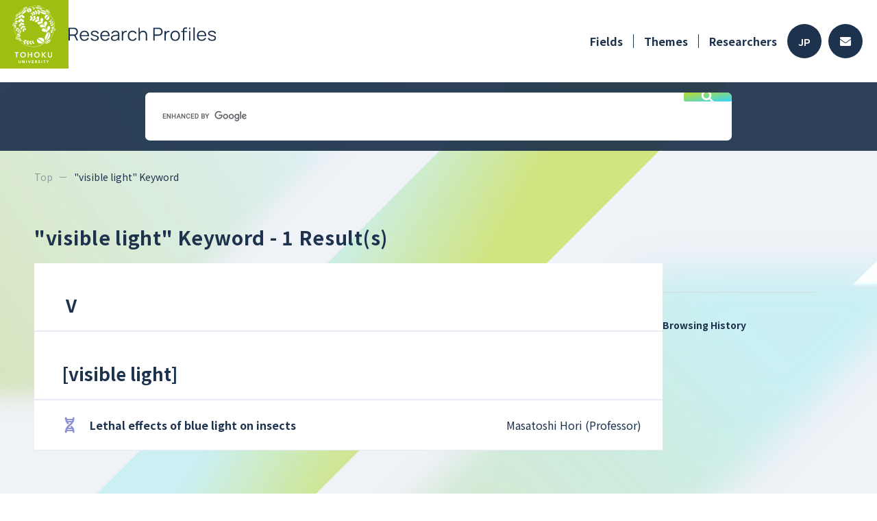

--- FILE ---
content_type: text/html; charset=utf-8
request_url: https://www.rpip.tohoku.ac.jp/seeds/keyword/word:visible%20light/lang:en/
body_size: 20357
content:
<!DOCTYPE html PUBLIC "-//W3C//DTD XHTML 1.0 Strict//EN" "http://www.w3.org/TR/xhtml1/DTD/xhtml1-strict.dtd">
<html xmlns="http://www.w3.org/1999/xhtml" xml:lang="en">
<head>
    <base href="https://www.rpip.tohoku.ac.jp/seeds/" />
    <meta name="viewport" content="width=device-width, initial-scale=1">
    <meta http-equiv="content-type" content="text/html; charset=utf-8" />
    <meta http-equiv="content-script-type" content="text/javascript" />
    <meta http-equiv="content-style-type" content="text/css" />
    <title>Keyword: visible light - TU Research Profiles</title>
            <meta name="description" content="" />
                <meta name="keywords" content="" />
    
    
    <link href="/seeds/assets/font-awesome/css/font-awesome.min.css?1" type="text/css" rel="stylesheet" media="all" />
<link href="/seeds/assets/normalize.css?1" type="text/css" rel="stylesheet" media="all" />
<link href="/seeds/css/2023.main.css?1" type="text/css" rel="stylesheet" media="all" />
<link href="/seeds/css/2023.lower.css?1" type="text/css" rel="stylesheet" media="all" />
<link href="/seeds/assets/fancybox/jquery.fancybox.css?1" type="text/css" rel="stylesheet" media="all" />
<link href="/seeds/css/statics/contact.css?1" type="text/css" rel="stylesheet" media="all" />
<link href="/seeds/css/2023.pager.css?1" type="text/css" rel="stylesheet" media="all" />
<link href="/seeds/css/2023.list.css?1" type="text/css" rel="stylesheet" media="all" />
<link href="/seeds/css/2023.theme.css?1" type="text/css" rel="stylesheet" media="all" />


        <!-- Google Tag Manager -->
    <script>(function(w, d, s, l, i) {
            w[l] = w[l] || [];
            w[l].push({
                'gtm.start':
                    new Date().getTime(),
                event: 'gtm.js'
            });
            var f = d.getElementsByTagName(s)[0],
                j = d.createElement(s),
                dl = l != 'dataLayer' ? '&l=' + l : '';
            j.async = true;
            j.src =
                'https://www.googletagmanager.com/gtm.js?id=' + i + dl;
            f.parentNode.insertBefore(j, f);
        })(window, document, 'script', 'dataLayer', 'GTM-NCV73CH');</script>
    <!-- End Google Tag Manager -->


    <script type="text/javascript" src="/seeds/assets/jquery.min.js"></script>
<script type="text/javascript" src="/seeds/js/2023.common.js"></script>
<script type="text/javascript" src="/seeds/js/jquery.highlight-3.js"></script>
<script type="text/javascript" src="/seeds/assets/fancybox/jquery.fancybox.js"></script>
<script type="text/javascript" src="/seeds/js/download_csv.js"></script>
<script type="text/javascript" src="/seeds/js/profile.js"></script>

</head>

<body class="en">
        <!-- Google Tag Manager (noscript) -->
    <noscript>
        <iframe src="https://www.googletagmanager.com/ns.html?id=GTM-NCV73CH"
            height="0" width="0" style="display:none;visibility:hidden"></iframe>
    </noscript>
    <!-- End Google Tag Manager (noscript) -->


    <input type="hidden" name="root" value="/seeds/" />

    <div id="wholewrapper">
        <header>
            <div class="inner">
                <h1>
                    <a href="/seeds/lang:en/">
                        <img src="media/images/common/2023/header-logo.png" alt="">
                        <img src="media/images/common/2023/title_en.svg" alt="Research Profiles" />
                    </a>
                </h1>
                <div class="menu">
                    <div class="pc">
                        <ul class="navi">
                            <li class="has_children">
                                <a href="/seeds/field/10/Medical/lang:en/">Fields</a>
                                <ul class="depth2">
                                                                            <li>
                                            <a href="/seeds/field/10/Medical/lang:en/">
                                                <img src="media/images/common/ic_medical.png" alt="" />
                                                Medical
                                            </a>
                                        </li>
                                                                            <li>
                                            <a href="/seeds/field/1/Life+Sciences/lang:en/">
                                                <img src="media/images/common/ic_life.png" alt="" />
                                                Life Sciences
                                            </a>
                                        </li>
                                                                            <li>
                                            <a href="/seeds/field/2/Information+Communication/lang:en/">
                                                <img src="media/images/common/ic_info.png" alt="" />
                                                Information Communication
                                            </a>
                                        </li>
                                                                            <li>
                                            <a href="/seeds/field/3/Environment/lang:en/">
                                                <img src="media/images/common/ic_eco.png" alt="" />
                                                Environment
                                            </a>
                                        </li>
                                                                            <li>
                                            <a href="/seeds/field/4/Nanotechnology+/+Materials/lang:en/">
                                                <img src="media/images/common/ic_tech.png" alt="" />
                                                Nanotechnology / Materials
                                            </a>
                                        </li>
                                                                            <li>
                                            <a href="/seeds/field/5/Energy/lang:en/">
                                                <img src="media/images/common/ic_energy.png" alt="" />
                                                Energy
                                            </a>
                                        </li>
                                                                            <li>
                                            <a href="/seeds/field/6/Manufacturing+Technology/lang:en/">
                                                <img src="media/images/common/ic_factory.png" alt="" />
                                                Manufacturing Technology
                                            </a>
                                        </li>
                                                                            <li>
                                            <a href="/seeds/field/7/Social+Infrastructure/lang:en/">
                                                <img src="media/images/common/ic_social.png" alt="" />
                                                Social Infrastructure
                                            </a>
                                        </li>
                                                                            <li>
                                            <a href="/seeds/field/8/Frontier/lang:en/">
                                                <img src="media/images/common/ic_frontier.png" alt="" />
                                                Frontier
                                            </a>
                                        </li>
                                                                            <li>
                                            <a href="/seeds/field/9/Human+and+social+sciences/lang:en/">
                                                <img src="media/images/common/ic_human.png" alt="" />
                                                Human and social sciences
                                            </a>
                                        </li>
                                                                    </ul>
                            </li>
                            <li><a href="/seeds/profile/all/lang:en/">Themes</a></li>
                            <li><a href="/seeds/researcher/all/lang:en/">Researchers</a></li>
                        </ul>
                        <div class="buttons">
                                                                                        <a class="lang" href="/seeds/lang:jp/">JP</a>
                                                        <a class="contact" href="/seeds/top/contacts/lang:en/">
                                <svg height="13" viewBox="0 0 16 13" width="16" xmlns="http://www.w3.org/2000/svg">
                                    <path d="m15.7 67.889a.188.188 0 0 1 .3.144v7.5a1.487 1.487 0 0 1 -1.5 1.467h-13a1.487 1.487 0 0 1 -1.5-1.472v-7.492a.187.187 0 0 1 .3-.144c.7.534 1.628 1.211 4.816 3.484.659.472 1.772 1.466 2.881 1.46 1.116.009 2.25-1.006 2.884-1.46 3.191-2.276 4.119-2.954 4.819-3.487zm-7.7 3.962c.725.012 1.769-.9 2.294-1.27 4.147-2.953 4.462-3.211 5.419-3.947a.729.729 0 0 0 .287-.58v-.583a1.487 1.487 0 0 0 -1.5-1.471h-13a1.487 1.487 0 0 0 -1.5 1.472v.583a.733.733 0 0 0 .288.58c.956.733 1.272.994 5.419 3.947.524.374 1.568 1.281 2.293 1.269z" transform="translate(0 -64)" />
                                </svg>
                            </a>
                        </div>
                    </div>
                    <div class="sp">
                        <span class="menu_button">
                            <img src="media/images/common/2023/sp_menu_button.svg" alt="" />
                        </span>
                    </div>
                </div>
            </div>
        </header>
        <div class="free_word_search">
    <script async src="https://cse.google.com/cse.js?cx=b389d388679a8418b"></script>
    <div class="gcse-search"></div>
</div>

        <div class="inner">
            <div id="pankuzu">
                <ul>
                    <li><a href="/seeds/lang:en/">Top</a></li>
                                    <li><span>&quot;visible light&quot; Keyword</span></li>    
                </ul>
            </div>
            <div class="clearfix">
                
                
    
    








    


<input type="hidden" class="keyword" value="">

<article id="main">

                    <h2>&quot;visible light&quot; Keyword <span>- 1 Result(s)</span></h2>
        <form action="/seeds/search/download/" method="post" id="downloadCsvForm" rel="external">
                    <input type="hidden" name="search_keyword" id="search_keyword" value="visible light" />
                <input type="hidden" name="classify" id="classify" value="7" />
        <input type="hidden" name="search" id="search" value="search" />
    </form>

    <div class="results">
                

        
        
        <section >
                                                                                <h3>&nbsp;V</h3>                                            <a name="visible light"></a>
                        <h3 class="keyword">
                                                        [<strong>visible light</strong>]                        </h3>
                        <table class="list list-hasH3">
                                                            <tr class="life list">
                <th class="seeds" title="2015-09-11 10:20:08">
                        <a href="/seeds/profile/487/search_keyword:/lang:en/?iok=1768524874"><strong>Lethal effects of blue light on insects</strong></a>        </th>
        <td class="researcher">
                        Masatoshi Hori (Professor)        </td>
    </tr>
                                                    </table>
                                    
                            
                    </section>

        <div class="ctrl pager">
            <div class="horizontal-switch">
                            </div>
        </div>
    </div>

</article>

                <div id="sidebar">
    <h4>Browsing History</h4>
    
        <div class="sp" id="pagetop">
        <a href="#wholewrapper">
            <svg viewBox="0 0 14 14" xmlns="http://www.w3.org/2000/svg">
                <path d="m166.125-786v-10.653l-4.9 4.9-1.225-1.247 7-7 7 7-1.225 1.247-4.9-4.9v10.653z" transform="translate(-160 800)" />
            </svg>
        </a>
    </div>
</div>
            </div>
        </div>

        <div class="pc">
            <div class="free_word_search">
    <script async src="https://cse.google.com/cse.js?cx=b389d388679a8418b"></script>
    <div class="gcse-search"></div>
</div>
        </div>
        <footer>
    <div class="inner">
        <div class="logo">
            <h1>
                <a href="/seeds/lang:en/">
                                        Research Profiles                </a>
            </h1>
            <div class="copyright1 pc">&copy;TOHOKU UNIVERSITY</div>
        </div>
        <ul class="navi">
            <li><a href="/seeds/top/beginners/lang:en/">How to Use</a></li>
            <li><a href="/seeds/top/contacts/lang:en/">FAQ</a></li>
            <li><a href="/seeds/mypage_register/login/lang:en/" target="_blank">For Researchers</a></li>
            <li><a href="/seeds/top/site_policy/lang:en/">Site Policy [jp]</a></li>
        </ul>
    </div>
    <div class="copyright2 sp">
        &copy;TOHOKU UNIVERSITY
    </div>
</footer>

        <div id="pulldown">
    <header>
        <div class="inner">
            <h1>
                <a href="/seeds/lang:en/">
                    <img src="media/images/common/2023/header-logo.png" alt="">
                                        <img src="media/images/common/2023/title_en.svg" alt="Research Profiles" />                </a>
            </h1>
            <div class="menu">
                <span class="menu_button">
                    <img src="media/images/common/2023/sp_menu_button_close.svg" alt="" />
                </span>
            </div>
        </div>
    </header>
    <div class="navi">
        <div class="fields">
            <h3>Fields</h3>
            <ul>
                                    <li>
                        <a href="/seeds/field/10/Medical/lang:en/">
                            <span class="icon">
                                <img src="media/images/common/ic_medical.png" alt="" />
                            </span>
                            <span class="name">
                                Medical                            </span>
                        </a>
                    </li>
                                    <li>
                        <a href="/seeds/field/1/Life+Sciences/lang:en/">
                            <span class="icon">
                                <img src="media/images/common/ic_life.png" alt="" />
                            </span>
                            <span class="name">
                                Life Sciences                            </span>
                        </a>
                    </li>
                                    <li>
                        <a href="/seeds/field/2/Information+Communication/lang:en/">
                            <span class="icon">
                                <img src="media/images/common/ic_info.png" alt="" />
                            </span>
                            <span class="name">
                                Information Communication                            </span>
                        </a>
                    </li>
                                    <li>
                        <a href="/seeds/field/3/Environment/lang:en/">
                            <span class="icon">
                                <img src="media/images/common/ic_eco.png" alt="" />
                            </span>
                            <span class="name">
                                Environment                            </span>
                        </a>
                    </li>
                                    <li>
                        <a href="/seeds/field/4/Nanotechnology+/+Materials/lang:en/">
                            <span class="icon">
                                <img src="media/images/common/ic_tech.png" alt="" />
                            </span>
                            <span class="name">
                                Nanotechnology / Materials                            </span>
                        </a>
                    </li>
                                    <li>
                        <a href="/seeds/field/5/Energy/lang:en/">
                            <span class="icon">
                                <img src="media/images/common/ic_energy.png" alt="" />
                            </span>
                            <span class="name">
                                Energy                            </span>
                        </a>
                    </li>
                                    <li>
                        <a href="/seeds/field/6/Manufacturing+Technology/lang:en/">
                            <span class="icon">
                                <img src="media/images/common/ic_factory.png" alt="" />
                            </span>
                            <span class="name">
                                Manufacturing Technology                            </span>
                        </a>
                    </li>
                                    <li>
                        <a href="/seeds/field/7/Social+Infrastructure/lang:en/">
                            <span class="icon">
                                <img src="media/images/common/ic_social.png" alt="" />
                            </span>
                            <span class="name">
                                Social Infrastructure                            </span>
                        </a>
                    </li>
                                    <li>
                        <a href="/seeds/field/8/Frontier/lang:en/">
                            <span class="icon">
                                <img src="media/images/common/ic_frontier.png" alt="" />
                            </span>
                            <span class="name">
                                Frontier                            </span>
                        </a>
                    </li>
                                    <li>
                        <a href="/seeds/field/9/Human+and+social+sciences/lang:en/">
                            <span class="icon">
                                <img src="media/images/common/ic_human.png" alt="" />
                            </span>
                            <span class="name">
                                Human and social sciences                            </span>
                        </a>
                    </li>
                            </ul>
        </div>
        <div class="pages">
            <ul>
                <li><a href="/seeds/field/10/Medical/lang:en/">Fields</a></li>
                <li><a href="/seeds/profile/all/lang:en/">Themes</a></li>
                <li><a href="/seeds/researcher/all/lang:en/">Researchers</a></li>
            </ul>
        </div>
        <div class="lang">
            <a class="jp " href="/seeds/lang:jp/">日本語</a>
            <a class="en active" href="/seeds/lang:en/">ENGLISH</a>
        </div>
        <div class="close">
            <span class="button">
                <span class="icon">
                    <img src="media/images/common/2023/sp_menu_button_close.svg" alt="" />
                </span>
                                Close            </span>
        </div>
    </div>
</div>
    </div>

    <script type="text/javascript">
var gaJsHost = (("https:" == document.location.protocol) ? "https://ssl." : "http://www.");
document.write(unescape("%3Cscript src='" + gaJsHost + "google-analytics.com/ga.js' type='text/javascript'%3E%3C/script%3E"));
</script>
<script type="text/javascript">
try {
var pageTracker = _gat._getTracker("UA-12850797-1");
pageTracker._trackPageview();
} catch(err) {}</script>
</body>

</html>
